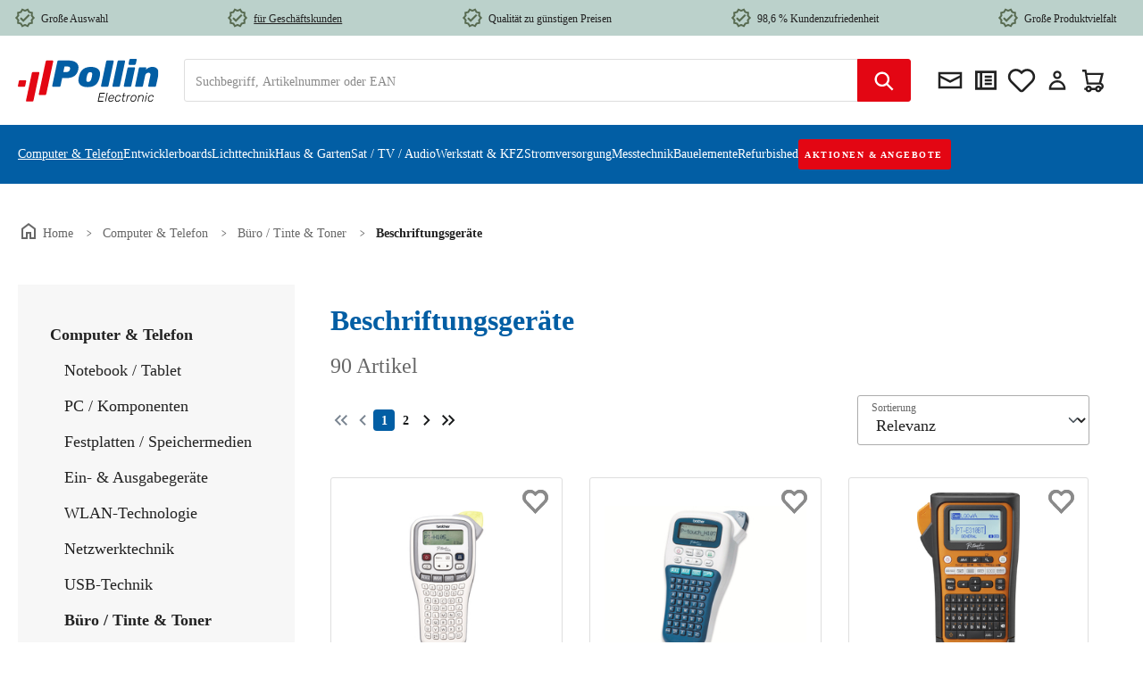

--- FILE ---
content_type: text/javascript
request_url: https://www.pollin.de/theme/25a146a64e7a4187af082aba913d7f47/js/pollin-theme/pollin-theme.filter-range-slider.plugin.740d9f.js
body_size: 1089
content:
"use strict";(self.webpackChunk=self.webpackChunk||[]).push([[1389],{389:(t,i,e)=>{e.r(i),e.d(i,{default:()=>l});var s=e(568),n=e(49),a=e(447);let o=new Event("input",{bubbles:!0,cancelable:!0});class r extends s.Z{init(){this.loadPlugin()}loadPlugin(){this.sliderA=n.Z.querySelector(this.el,".range-slider-a--".concat(this.options.id)),this.sliderB=n.Z.querySelector(this.el,".range-slider-b--".concat(this.options.id)),this.setValuesFromUrl(),this.inputMin=n.Z.querySelector(document,".form-control[name=min-".concat(this.options.param,"]")),this.inputMax=n.Z.querySelector(document,".form-control[name=max-".concat(this.options.param,"]")),this.filterPanelActive=n.Z.querySelector(document,"".concat(this.options.filterPanelActive)),this.registerEvents()}registerEvents(){this.sliderA.addEventListener("input",this.onChangeValue.bind(this)),this.sliderB.addEventListener("input",this.onChangeValue.bind(this)),this.inputMin.addEventListener("keyup",this.onChangeInputValue.bind(this)),this.inputMax.addEventListener("keyup",this.onChangeInputValue.bind(this)),this.inputMin.addEventListener("focus",this.registerFocus.bind(this)),this.inputMax.addEventListener("focus",this.registerFocus.bind(this));let t=this;new MutationObserver(function(){t.onChangeFilters(t.options.param)}).observe(this.filterPanelActive,{childList:!0})}registerFocus(t){this.focus=t.target.className.replace("form-control ","")}onChangeInputValue(){this.sliderA.value=""!==this.inputMin.value?parseFloat(this.inputMin.value):this.options.min,"min-input"===this.focus?(""===this.inputMax.value&&(this.inputMax.value=this.options.max),this.visualizeChange(this.sliderA,this.inputMin.value)):"max-input"===this.focus&&(""===this.inputMin.value&&(this.inputMin.value=this.options.min),this.sliderB.value=""!==this.inputMax.value?parseFloat(this.inputMax.value):this.options.max,this.visualizeChange(this.sliderB,this.inputMax.value))}onChangeFilters(t){let i={};setTimeout(()=>{window.location.href.replace(/[?&]+([^=&]+)=([^&]*)/gi,function(t,e,s){i[decodeURI(e)]=s}),i["min-".concat(t)]||(this.sliderA.value=parseFloat(this.options.min),this.visualizeChange(this.sliderA)),i["max-".concat(t)]||(this.sliderB.value=parseFloat(this.options.max),this.visualizeChange(this.sliderB))},300)}onChangeValue(t){let i=t.target;this.visualizeChange(i);let e=parseFloat(this.sliderA.value),s=parseFloat(this.sliderB.value),n=e<s?e:s,a=e<s?s:e,r=!1;this.inputMin.value!==n&&(this.inputMin.value=n,r=!0),this.inputMax.value!==a&&(this.inputMax.value=a,r=!0),r&&this.inputMin.dispatchEvent(o)}setValuesFromUrl(){let t={};window.location.href.replace(/[?&]+([^=&]+)=([^&]*)/gi,function(i,e,s){t[decodeURI(e)]=s}),t["min-".concat(this.options.param)]&&(this.sliderA.value=parseFloat(t["min-".concat(this.options.param)]),this.visualizeChange(this.sliderA)),t["max-".concat(this.options.param)]&&(this.sliderB.value=parseFloat(t["max-".concat(this.options.param)]),this.visualizeChange(this.sliderB))}activatePluginOnLoad(){return!this.options.breakpoints.includes(a.Z.getCurrentViewport())}visualizeChange(t){let i=arguments.length>1&&void 0!==arguments[1]?arguments[1]:null;null===i&&(i=t.value);let e=t.dataset.slider,s=this.options.decimals,n={minimumFractionDigits:s,maximumFractionDigits:s};"price"===this.options.name&&(n.style="currency",n.currency=this.options.currency);let a=new Intl.NumberFormat(this.options.locale,n).format(i);t.parentNode.style.setProperty("--value-".concat(e),i),t.parentNode.style.setProperty("--text-value-".concat(e),JSON.stringify(a))}}r.options={breakpoints:["XS","SM","MD"],filterPanelActive:".filter-panel-active-container"},r.focus="";class l extends r{loadPlugin(){this.sliderA=n.Z.querySelector(this.el,".range-slider-a--".concat(this.options.id)),this.sliderB=n.Z.querySelector(this.el,".range-slider-b--".concat(this.options.id)),this.setValuesFromUrl(),this.inputMin=n.Z.querySelector(document,'.form-control[name="min-'.concat(this.options.param,'"]')),this.inputMax=n.Z.querySelector(document,'.form-control[name="max-'.concat(this.options.param,'"]')),this.filterPanelActive=n.Z.querySelector(document,"".concat(this.options.filterPanelActive)),this.registerEvents()}registerEvents(){this.sliderA.addEventListener("input",this.onSliderInput.bind(this)),this.sliderB.addEventListener("input",this.onSliderInput.bind(this)),this.sliderA.addEventListener("mouseup",this.onMouseUp.bind(this)),this.sliderB.addEventListener("mouseup",this.onMouseUp.bind(this)),this.inputMin.addEventListener("keyup",this.onChangeInputValue.bind(this)),this.inputMax.addEventListener("keyup",this.onChangeInputValue.bind(this)),this.inputMin.addEventListener("focus",this.registerFocus.bind(this)),this.inputMax.addEventListener("focus",this.registerFocus.bind(this)),this.sliderA.addEventListener("touchend",this.onMouseUp.bind(this)),this.sliderB.addEventListener("touchend",this.onMouseUp.bind(this));let t=this;new MutationObserver(function(){t.onChangeFilters(t.options.param)}).observe(this.filterPanelActive,{childList:!0})}onSliderInput(t){let i=t.target;this.visualizeChange(i)}onMouseUp(t){this.onChangeValue(t)}}}}]);